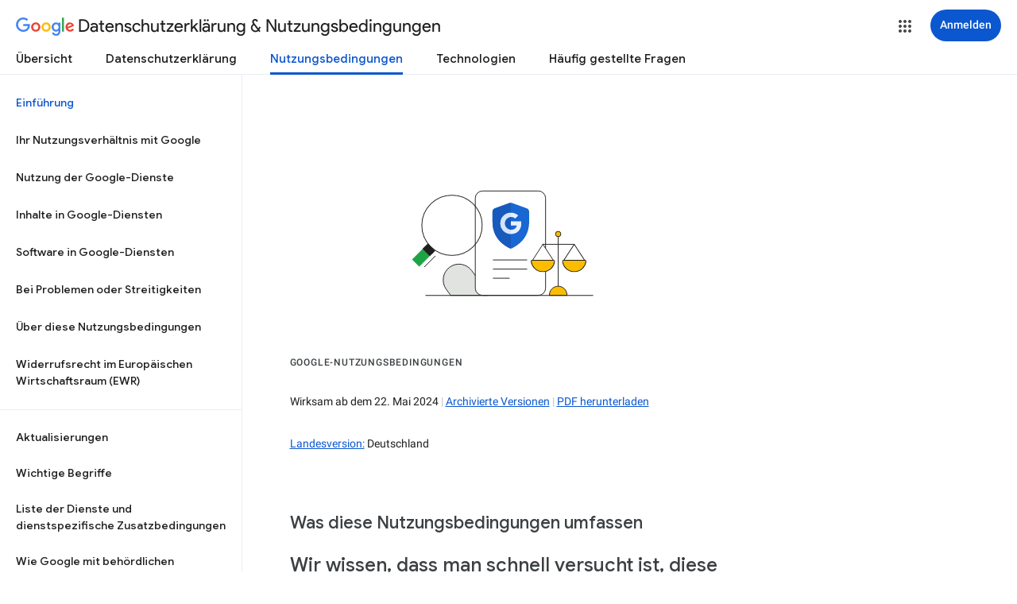

--- FILE ---
content_type: text/html
request_url: http://praxis-heise.de/intl/de/policies/terms/
body_size: 679
content:
<!DOCTYPE html>
<title></title><noscript>
<meta content="0; URL=https://policies.google.com/terms?hl=de" http-equiv="refresh"></noscript>
<a href="https://policies.google.com/terms?hl=de" id="link">https://policies.google.com/terms?hl=de</a>
<script nonce="vl0Z5Tdr364NUXu2BpIyDA">
var url="https://policies.google.com/terms";
try{var curl=window.location.href;var match=curl.match(/\/intl\/([^\/]+)\/policies/);var locale=match&&match[1];var hl;var gl;if(locale){if(locale.indexOf("_")>0){var parts=locale.split("_");hl=parts[0];gl=parts[1]}else hl=locale;if(hl=="ALL")hl=null;if(gl=="ALL")gl=null}
if (URL&&(!hl||!gl)){ var cu=new URL(curl);hl=hl||cu.searchParams.get("hl");gl=gl||cu.searchParams.get("gl");}
if (URL&&curl.indexOf("authuser")!==-1){var cu=new URL(curl);var authuser=parseInt(cu.searchParams.get("authuser"),10);if(!isNaN(authuser))url=url.replace('.com/','.com/u/'+authuser+'/');}
if(!gl){var tld=location.hostname.split(".").pop().toLowerCase();if(tld&&tld.length==2)gl=tld;if(tld=="cn")url=url.replace(".com/",".cn/")}
if(hl&&gl)url+="?hl="+encodeURIComponent(hl)+"&gl="+encodeURIComponent(gl);else if(hl)url+="?hl="+encodeURIComponent(hl);else if(gl)url+="?gl="+encodeURIComponent(gl);var link=document.getElementById("link");if(link){link.innerText=url;link.href=url}}catch(e){}if(window.location.hash)url+=window.location.hash;window.location.href=url;
</script>

--- FILE ---
content_type: text/html; charset=UTF-8
request_url: https://feedback-pa.clients6.google.com/static/proxy.html?usegapi=1&jsh=m%3B%2F_%2Fscs%2Fabc-static%2F_%2Fjs%2Fk%3Dgapi.gapi.en.FZb77tO2YW4.O%2Fd%3D1%2Frs%3DAHpOoo8lqavmo6ayfVxZovyDiP6g3TOVSQ%2Fm%3D__features__
body_size: 77
content:
<!DOCTYPE html>
<html>
<head>
<title></title>
<meta http-equiv="X-UA-Compatible" content="IE=edge" />
<script type="text/javascript" nonce="8GbpM8-z09Yn9BFhlpumGA">
  window['startup'] = function() {
    googleapis.server.init();
  };
</script>
<script type="text/javascript"
  src="https://apis.google.com/js/googleapis.proxy.js?onload=startup" async
  defer nonce="8GbpM8-z09Yn9BFhlpumGA"></script>
</head>
<body>
</body>
</html>


--- FILE ---
content_type: image/svg+xml
request_url: https://www.gstatic.com/identity/boq/policies/privacy/tos_2024/13-eea-instructions-on-withdrawal-lightmode.svg
body_size: 773
content:
<svg width="416" height="276" viewBox="0 0 416 276" fill="none" xmlns="http://www.w3.org/2000/svg">
<rect x="163.5" y="76.5" width="92" height="137" rx="9.5" fill="white" stroke="#1F1F1F"/>
<circle cx="210" cy="120" r="28" fill="#1B6EF3"/>
<path d="M187 167H231" stroke="#1F1F1F" stroke-width="1.08319" stroke-linecap="round"/>
<path d="M187 179H231" stroke="#1F1F1F" stroke-width="1.08319" stroke-linecap="round"/>
<path d="M187 191H209" stroke="#1F1F1F" stroke-width="1.08319" stroke-linecap="round"/>
<path d="M206.714 104L207.459 101.037L205 99.0609L208.233 98.7965L209.5 96L210.767 98.7965L214 99.0609L211.541 101.037L212.286 104L209.5 102.428L206.714 104Z" fill="white"/>
<path d="M206.714 144L207.459 141.037L205 139.061L208.233 138.797L209.5 136L210.767 138.797L214 139.061L211.541 141.037L212.286 144L209.5 142.428L206.714 144Z" fill="white"/>
<path d="M227.714 123L228.459 120.037L226 118.061L229.233 117.797L230.5 115L231.767 117.797L235 118.061L232.541 120.037L233.286 123L230.5 121.428L227.714 123Z" fill="white"/>
<path d="M220.714 110L221.459 107.037L219 105.061L222.233 104.797L223.5 102L224.767 104.797L228 105.061L225.541 107.037L226.286 110L223.5 108.428L220.714 110Z" fill="white"/>
<path d="M220.714 138L221.459 135.037L219 133.061L222.233 132.797L223.5 130L224.767 132.797L228 133.061L225.541 135.037L226.286 138L223.5 136.428L220.714 138Z" fill="white"/>
<path d="M193.714 110L194.459 107.037L192 105.061L195.233 104.797L196.5 102L197.767 104.797L201 105.061L198.541 107.037L199.286 110L196.5 108.428L193.714 110Z" fill="white"/>
<path d="M193.714 138L194.459 135.037L192 133.061L195.233 132.797L196.5 130L197.767 132.797L201 133.061L198.541 135.037L199.286 138L196.5 136.428L193.714 138Z" fill="white"/>
<path d="M186.714 123L187.459 120.037L185 118.061L188.233 117.797L189.5 115L190.767 117.797L194 118.061L191.541 120.037L192.286 123L189.5 121.428L186.714 123Z" fill="white"/>
<path d="M322 213.5L104 213.5" stroke="#1F1F1F" stroke-width="1.08319" stroke-linecap="round" stroke-linejoin="round"/>
<path d="M292 147L278 168H306L292 147Z" fill="white"/>
<path d="M278 168L277.584 167.723L277.066 168.5H278V168ZM292 147L292.416 146.723C292.323 146.584 292.167 146.5 292 146.5C291.833 146.5 291.677 146.584 291.584 146.723L292 147ZM306 168V168.5H306.934L306.416 167.723L306 168ZM278.416 168.277L292.416 147.277L291.584 146.723L277.584 167.723L278.416 168.277ZM278 168.5H306V167.5H278V168.5ZM306.416 167.723L292.416 146.723L291.584 147.277L305.584 168.277L306.416 167.723Z" fill="#1F1F1F"/>
<mask id="path-18-inside-1_1906_1825" fill="white">
<path d="M278 167C276.895 167 275.987 167.899 276.125 168.995C276.566 172.503 278.16 175.787 280.686 178.314C283.687 181.314 287.757 183 292 183C296.243 183 300.313 181.314 303.314 178.314C305.84 175.787 307.434 172.503 307.875 168.995C308.013 167.899 307.105 167 306 167L292 167L278 167Z"/>
</mask>
<path d="M278 167C276.895 167 275.987 167.899 276.125 168.995C276.566 172.503 278.16 175.787 280.686 178.314C283.687 181.314 287.757 183 292 183C296.243 183 300.313 181.314 303.314 178.314C305.84 175.787 307.434 172.503 307.875 168.995C308.013 167.899 307.105 167 306 167L292 167L278 167Z" fill="#FCBD00" stroke="#1F1F1F" stroke-width="2" mask="url(#path-18-inside-1_1906_1825)"/>
<path d="M251 147L237 168H265L251 147Z" fill="white" stroke="#1F1F1F" stroke-linecap="round" stroke-linejoin="round"/>
<mask id="path-20-inside-2_1906_1825" fill="white">
<path d="M237 167C235.895 167 234.987 167.899 235.125 168.995C235.566 172.503 237.16 175.787 239.686 178.314C242.687 181.314 246.757 183 251 183C255.243 183 259.313 181.314 262.314 178.314C264.84 175.787 266.434 172.503 266.875 168.995C267.013 167.899 266.105 167 265 167L251 167L237 167Z"/>
</mask>
<path d="M237 167C235.895 167 234.987 167.899 235.125 168.995C235.566 172.503 237.16 175.787 239.686 178.314C242.687 181.314 246.757 183 251 183C255.243 183 259.313 181.314 262.314 178.314C264.84 175.787 266.434 172.503 266.875 168.995C267.013 167.899 266.105 167 265 167L251 167L237 167Z" fill="#FCBD00" stroke="#1F1F1F" stroke-width="2" mask="url(#path-20-inside-2_1906_1825)"/>
<path d="M271 202L271 136" stroke="#1F1F1F" stroke-linecap="round"/>
<path d="M251 147L292 147" stroke="#1F1F1F" stroke-linecap="round"/>
<circle cx="271" cy="133" r="3.5" fill="#FCBD00" stroke="#1F1F1F"/>
<path d="M282 213.5H282.5V213C282.5 209.95 281.288 207.025 279.132 204.868C276.975 202.712 274.05 201.5 271 201.5C267.95 201.5 265.025 202.712 262.868 204.868C260.712 207.025 259.5 209.95 259.5 213L259.5 213.5H260L282 213.5Z" fill="#FCBD00" stroke="#1F1F1F"/>
<path d="M176 213L172 179C170.727 189.166 162.5 213 162.5 213H176Z" fill="black"/>
<rect width="46" height="46" rx="10" transform="matrix(-1 0 0 1 172 167)" fill="#DC362E"/>
<g clip-path="url(#clip0_1906_1825)">
<path d="M138.575 204.05C137.85 204.05 137.225 203.8 136.7 203.3C136.2 202.775 135.95 202.15 135.95 201.425V195.537H138.088V201.425C138.088 201.55 138.138 201.662 138.238 201.762C138.338 201.862 138.45 201.912 138.575 201.912H159.425C159.55 201.912 159.663 201.862 159.763 201.762C159.863 201.662 159.913 201.55 159.913 201.425V180.575C159.913 180.45 159.863 180.337 159.763 180.237C159.663 180.137 159.55 180.087 159.425 180.087H138.575C138.45 180.087 138.338 180.137 138.238 180.237C138.138 180.337 138.088 180.45 138.088 180.575V186.462H135.95V180.575C135.95 179.85 136.2 179.237 136.7 178.737C137.225 178.212 137.85 177.95 138.575 177.95H159.425C160.15 177.95 160.763 178.212 161.263 178.737C161.788 179.237 162.05 179.85 162.05 180.575V201.425C162.05 202.15 161.788 202.775 161.263 203.3C160.763 203.8 160.15 204.05 159.425 204.05H138.575ZM146.863 197.9L145.325 196.287L149.525 192.05H135.95V189.912H149.525L145.325 185.712L146.863 184.1L153.725 191L146.863 197.9Z" fill="white"/>
</g>
<path d="M248 67H249C257.837 67 265 74.1634 265 83V85" stroke="#1F1F1F" stroke-linecap="round"/>
<circle cx="265" cy="92" r="4" fill="#1F1F1F"/>
<defs>
<clipPath id="clip0_1906_1825">
<rect width="40" height="40" fill="white" transform="translate(129 171)"/>
</clipPath>
</defs>
</svg>
